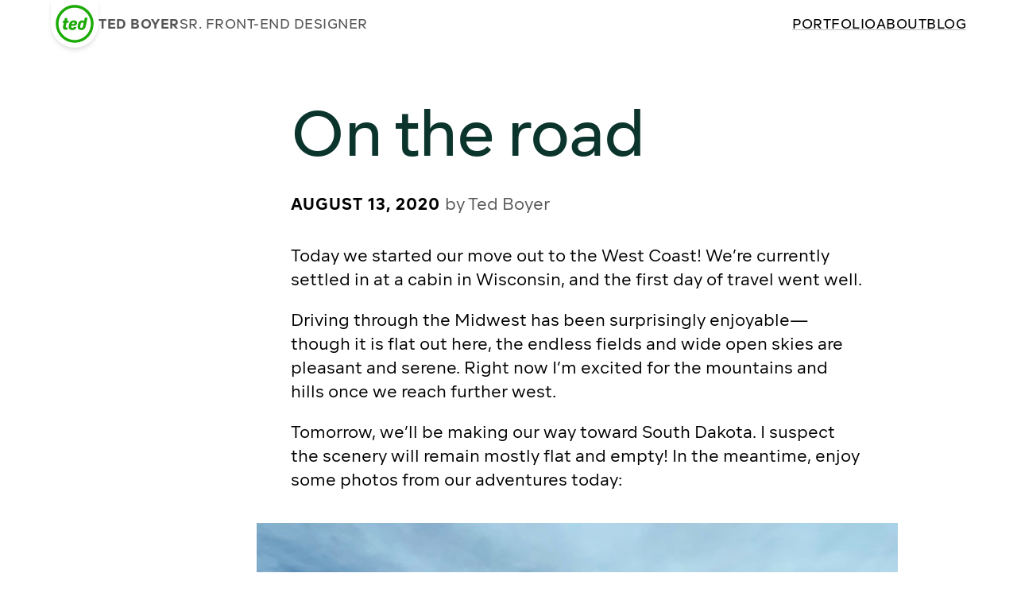

--- FILE ---
content_type: text/html; charset=UTF-8
request_url: https://ted-boyer.com/blog/on-the-road/
body_size: 12671
content:
<!doctype html><html data-current="post" lang="en"><head><meta charset="utf-8"><meta name="viewport" content="width=device-width,initial-scale=1"><title>On the road &bull; Ted Boyer</title><script async src="https://identity.netlify.com/v1/netlify-identity-widget.js"></script><script>window.netlifyIdentity&&window.netlifyIdentity.on("init",n=>{n||window.netlifyIdentity.on("login",()=>{document.location.href="/admin/"})});</script><script src="https://cdnjs.cloudflare.com/ajax/libs/lazysizes/5.3.2/lazysizes.min.js"></script><style>@font-face{font-family:Segma;src:url('/_includes/assets/fonts/eot/Segma Regular.eot');src:url('/_includes/assets/fonts/eot/Segma Regular.eot?#iefix') format('embedded-opentype'),url('/_includes/assets/fonts/woff2/Segma Regular.woff2') format('woff2'),url('/_includes/assets/fonts/woff/Segma Regular.woff') format('woff');font-weight:500;font-style:normal;font-display:swap}@font-face{font-family:Segma;src:url('/_includes/assets/fonts/eot/Segma Medium.eot');src:url('/_includes/assets/fonts/eot/Segma Medium.eot?#iefix') format('embedded-opentype'),url('/_includes/assets/fonts/woff2/Segma Medium.woff2') format('woff2'),url('/_includes/assets/fonts/woff/Segma Medium.woff') format('woff');font-weight:600;font-style:normal;font-display:swap}@font-face{font-family:Segma;src:url('/_includes/assets/fonts/eot/Segma Bold.eot');src:url('/_includes/assets/fonts/eot/Segma Bold.eot?#iefix') format('embedded-opentype'),url('/_includes/assets/fonts/woff2/Segma Bold.woff2') format('woff2'),url('/_includes/assets/fonts/woff/Segma Bold.woff') format('woff');font-weight:800;font-style:normal;font-display:swap}@font-face{font-family:Segma;src:url('/_includes/assets/fonts/eot/Segma Regular Italic.eot');src:url('/_includes/assets/fonts/eot/Segma Regular Italic.eot?#iefix') format('embedded-opentype'),url('/_includes/assets/fonts/woff2/Segma Regular Italic.woff2') format('woff2'),url('/_includes/assets/fonts/woff/Segma Regular Italic.woff') format('woff');font-weight:500;font-style:italic;font-display:swap}@font-face{font-family:Segma;src:url('/_includes/assets/fonts/eot/Segma Medium Italic.eot');src:url('/_includes/assets/fonts/eot/Segma Medium Italic.eot?#iefix') format('embedded-opentype'),url('/_includes/assets/fonts/woff2/Segma Medium Italic.woff2') format('woff2'),url('/_includes/assets/fonts/woff/Segma Medium Italic.woff') format('woff');font-weight:600;font-style:italic;font-display:swap}@font-face{font-family:Segma;src:url('/_includes/assets/fonts/eot/Segma Bold Italic.eot');src:url('/_includes/assets/fonts/eot/Segma Bold Italic.eot?#iefix') format('embedded-opentype'),url('/_includes/assets/fonts/woff2/Segma Bold Italic.woff2') format('woff2'),url('/_includes/assets/fonts/woff/Segma Bold Italic.woff') format('woff');font-weight:800;font-style:italic;font-display:swap}:root{--brand:#1caa07;--primary:#0c6c3d;--secondary:white;--green:#0b352c;--darkgreen:#07201a;--background:var(--secondary);--black:#000;--gray:#555;--lightgray:#bfbfbf;--lightgreen:#ECF7EA;--inkling-blue:#0080FF;--mechanics-blue:#002d72;--loop-teal:#3cbfae;--chemtron-green:#298946;--folk-red:#bf1e2e;--navigate-red:#d8011e;--rta-teal:#014a5d;--cayman-green:#80bc00;--pistn-orange:#ff4300;--wedding-brown:#b07c57;--uw-purple:#4b2e83;--uh-gray:#636466;--ted-green:#0c6c3d;--font-sans:Segma,sans-serif;--step--2:clamp(0.91rem, calc(0.89rem + 0.10vw), 0.96rem);--step--1:clamp(1.09rem, calc(1.05rem + 0.21vw), 1.20rem);--step-0:clamp(1.31rem, calc(1.24rem + 0.37vw), 1.50rem);--step-1:clamp(1.58rem, calc(1.46rem + 0.59vw), 1.88rem);--step-2:clamp(1.89rem, calc(1.71rem + 0.89vw), 2.34rem);--step-3:clamp(2.27rem, calc(2.01rem + 1.29vw), 2.93rem);--step-4:clamp(2.72rem, calc(2.36rem + 1.83vw), 3.66rem);--step-5:clamp(3.27rem, calc(2.75rem + 2.56vw), 4.58rem)}*,:after,:before{box-sizing:border-box}@media screen and (prefers-reduced-motion:no-preference){html{scroll-behavior:smooth}}body,html{padding:0;margin:0;font-family:var(--font-sans)}body{display:grid;height:100vh;grid-template-rows:auto 1fr auto;background-color:var(--background)}code,details,p,pre{font-size:var(--step--1);font-weight:500;line-height:1.45;margin-top:0;margin-bottom:var(--step--1)}code{background:#f5f3f1;color:var(--primary);font-size:smaller;padding:3px 6px;border-radius:4px}details{margin-bottom:var(--step-1)}details>ul{margin-bottom:0}dfn{position:relative;cursor:help;font-style:inherit;line-height:1.35;border-bottom:2px dotted}strong{font-weight:800}p.small{line-height:1.25}a[href],a[href]:visited{color:inherit;text-decoration:underline;text-decoration-color:var(--brand);text-underline-offset:0.12em;transition:all 140ms cubic-bezier(.33,0,.2,1)}a[href]:hover{color:var(--brand)}section.portfolio-info p:last-child,section.portfolio-info p:only-of-type{margin-bottom:3rem}section.blog a,section.portfolio-list a{color:var(--black)!important;text-decoration-color:var(--lightgray)!important}section.blog a:hover,section.portfolio-list a:hover{color:var(--lightgray)!important}section.portfolio-list a{text-decoration:none!important}section.blog>article:has(> a:hover)>.post-details>h2>a{color:var(--lightgray)!important}section.portfolio-list p{font-size:var(--step--2);margin-bottom:0}section.portfolio-list h3{margin-top:0;padding-top:.4rem;margin-bottom:.8rem;line-height:1.3}section.portfolio-list ul{list-style:none;display:flex;padding:0;column-gap:.6rem;row-gap:.3rem;flex-wrap:wrap;margin-top:0}section.portfolio-list ul li{font-size:medium;color:var(--gray);border-right:1px solid var(--lightgray);padding-right:.6rem}section.portfolio-list ul li:last-child{border-right-width:0;padding-right:0}img,picture{display:block;max-width:100%;height:auto}picture{margin-block-start:1rem;margin-block-end:1rem}.lazyload,.lazyloading{opacity:0}.lazyloaded{opacity:1;transition:opacity .3s}figure{margin:0}figcaption,figure>figcaption{color:var(--gray);margin-top:1rem;margin-bottom:var(--step-2);grid-column:3/6!important;line-height:1.35;font-weight:500}[data-current=post] main>article:has(aside.toc:empty) figcaption,[data-current=post] main>article:has(aside.toc:empty) figure>figcaption{grid-column:2/5!important}blockquote{border-left:4px solid var(--lightgray);margin:0 0 var(--step-1);padding-left:var(--step--1)}blockquote p{color:var(--gray)}blockquote p:last-of-type{margin-bottom:0}[data-current=home] h1{margin-top:0}[data-current=home] h1>span{background:conic-gradient(from 90deg at 50% 125%,#1f005c,#003298,#005ac6,#007fdc,#00a2d3,#00c4ae,#00e474,#0f0,#1f005c,#003298,#005ac6,#007fdc,#00a2d3,#00c4ae,#00e474,#0f0);-webkit-background-clip:text;-webkit-text-fill-color:transparent;font-weight:700}[data-current=home] p:first-child{text-transform:uppercase;letter-spacing:1px;gap:1ch;display:inline-flex;font-size:medium}[data-current=about] img,[data-current=home] img,[data-current=resume] img{border-radius:1rem}[data-current=resume] h2{margin-top:3rem}[data-current=resume] h1+h2{margin-top:0}[data-current=home] span.emoji{font-size:1.4rem;margin-right:.2rem}main>nav{font-size:var(--step-1);font-weight:600}main :first-child,main>article :first-child{margin-top:0}main>h1,main>h2,main>p{margin-top:0}main>article>h1:first-child,main>h1:first-child{margin-top:3rem}header,main{display:grid;grid-template-columns:1rem minmax(90%,1fr) 1rem;grid-template-rows:inherit}article>*,header>*,main>*{grid-column:2}pre{font-size:14px;direction:ltr;text-align:left;white-space:pre;word-spacing:normal;word-break:normal;-moz-tab-size:2;tab-size:2;-webkit-hyphens:none;-moz-hyphens:none;-ms-hyphens:none;hyphens:none;padding:1em;margin:.5em 0}.label{font-family:var(--font-sans);font-size:clamp(1rem,2.5vw,1.15rem);font-weight:800;font-style:normal;line-height:1.45;text-transform:uppercase;letter-spacing:1px}section.blog small.label{font-size:1rem}section.blog p{color:var(--gray)}section.blog time{color:var(--black)}a.previous-button{float:left}a.next-button{float:right}a.next-button,a.previous-button{border:var(--brand) 2px solid!important;border-radius:3rem!important;font-family:inherit;font-weight:800;text-transform:uppercase;letter-spacing:1px;text-decoration:none;padding:.5rem 1rem;font-size:var(--step--2);box-shadow:rgb(0 0 0 / 10%) 0 4px 6px -1px,rgb(0 0 0 / 6%) 0 2px 4px -1px}h1:not(.h2){letter-spacing:-1.8px}[data-current=portfolioitem] h1{margin-bottom:3rem}[data-current=portfolioitem] a>h1{margin-bottom:0}.h1,h1{font-size:var(--step-5);line-height:1;font-weight:600;margin-bottom:2rem;color:var(--green)}.h1,[data-current=post] h1{font-weight:600}.h2,h2{font-size:var(--step-2);line-height:1.25;font-weight:600;letter-spacing:-.4px}h1.h2{font-size:var(--step-3)}h2{margin-bottom:var(--step--1)}[data-current=about] h1+h2,[data-current=blog] h1+h2,[data-current=resume] h1+h2,[data-current=tag] h1+h2{color:var(--gray);margin-bottom:var(--step-3)}.h3,[data-current=home] h2:first-child,h3{font-size:var(--step-1);line-height:1.35;font-weight:500}.h2,.h3,h2,h3{font-family:var(--font-serif)}.h3,[data-current=post] h3{font-weight:600}.h4,h4{font-size:var(--step-0);line-height:1.2}.h4,[data-current=post] h4{margin-bottom:var(--step--1);font-weight:600}hr{border:1px solid var(--lightgray);width:100%;margin:0}[data-current=blog] main>hr,[data-current=home] main>hr,[data-current=tag] main>hr{margin-top:3rem}[data-current=about] main>hr,[data-current=resume] main>hr{margin-top:2rem}[data-current=home] p{color:var(--gray)}[data-current=resume] section.about{gap:3rem 0}[data-current=resume] h2.label{border-bottom:2px solid var(--primary);color:var(--primary);font-size:var(--step--1)}[data-current=resume] h3{margin-bottom:.5rem;font-weight:800}[data-current=resume] h4{margin-top:0;margin-bottom:1rem;font-weight:800;font-style:normal;line-height:1.45;text-transform:uppercase;letter-spacing:1px;font-size:inherit}[data-current=resume] .about-two p{font-size:var(--step--2)}[data-current=resume] p+h4,[data-current=resume] ul+h4{margin-top:2rem}[data-current=resume] h4 span{font-weight:500;color:var(--gray)}[data-current=resume] p{color:var(--gray);margin-bottom:.75rem}[data-current=resume] strong{color:var(--black)}[data-current=resume] .about-three ul{font-size:var(--step--2);color:var(--gray);padding-left:1ch;margin-top:0;margin-bottom:3rem}[data-current=resume] ul p{font-size:var(--step--2);margin-bottom:.25rem}header{width:100%}header>div{display:flex;gap:1rem;align-items:center;justify-content:space-between}header>div>a{font-size:0;display:flex;flex-direction:row;align-items:center;justify-content:space-between;gap:1rem;text-decoration:none!important}header>div>a>svg{width:50px}header>div>a>h1{display:none}main>section.hero{background:linear-gradient(0deg,rgba(255,250,250,0) 0,snow 100%);display:grid;grid-column:1/4;grid-template-columns:1rem minmax(90%,1fr) 1rem}main>section.hero>div{grid-column:2/3}[data-current=home] main>section.hero>div>h1{text-wrap:balance;font-size:var(--step-4);line-height:1.15}[data-current=about] main>section.hero>div>h1,[data-current=blog] main>section.hero>div>h1,[data-current=home] main>section.hero>div>h1:first-child,[data-current=resume] main>section.hero>div>h1,[data-current=tag] main>section.hero>div>h1{margin-top:3rem}[data-current=about] main>section.hero>div>h1+p,[data-current=blog] main>section.hero>div>h1+p,[data-current=home] main>section.hero>div>h1+p,[data-current=resume] main>section.hero>div>h1+p,[data-current=tag] main>section.hero>div>h1+p{font-size:var(--step--1);margin-bottom:0}[data-current=about] main>section.hero>div>p.cta-link,[data-current=blog] main>section.hero>div>p.cta-link,[data-current=home] main>section.hero>div>p.cta-link,[data-current=resume] main>section.hero>div>p.cta-link,[data-current=tag] main>section.hero>div>p.cta-link{margin-top:var(--step-3);margin-bottom:var(--step-3)}[data-current=about] main>section.hero>div>p.cta-link button:hover,[data-current=blog] main>section.hero>div>p.cta-link button:hover,[data-current=home] main>section.hero>div>p.cta-link button:hover,[data-current=resume] main>section.hero>div>p.cta-link button:hover,[data-current=tag] main>section.hero>div>p.cta-link button:hover{background-color:var(--secondary)!important;border:rgb(28 170 7 / 25%) 2px solid!important}header nav{height:100%;align-content:center}header nav ul{padding:0;list-style:none;display:flex;margin:0;line-height:unset;flex-direction:row;gap:1ch;row-gap:.5rem;justify-content:flex-end;flex-wrap:nowrap;text-transform:uppercase;letter-spacing:.5px;height:100%}header nav li{height:100%;align-self:center;display:flex}header nav li a{font-weight:600;font-size:var(--step--2);color:var(--black);align-content:center;border-top:4px solid transparent;padding-bottom:4px}header nav li a[href]:not(:hover){text-decoration-color:var(--lightgray);color:var(--black)}header nav li a[href]:hover{text-decoration-color:var(--lightgray);color:var(--lightgray)}[data-current=portfolioitem] header,[data-current=post] header{box-shadow:rgb(0 0 0 / 10%) 0 4px 6px -1px,rgb(0 0 0 / 6%) 0 2px 4px -1px!important;z-index:1;width:100%;background:#fff}[data-current=portfolioitem] header nav li a[href]:not(:hover),[data-current=post] header nav li a[href]:not(:hover){text-decoration-color:var(--lightgray);color:var(--black)}[data-current=portfolioitem] header nav li a[href]:hover,[data-current=post] header nav li a[href]:hover{text-decoration-color:var(--lightgray);color:var(--brand)}header nav li a[data-current="current item"]{color:var(--green)!important;text-decoration:none!important;font-weight:800;border-top-color:var(--brand)}footer{margin-top:4rem;margin-bottom:3rem;color:var(--gray);line-height:1.25;font-weight:600;display:flex;justify-content:space-between;flex-wrap:wrap;row-gap:1rem;padding-top:1.5rem;border-top:4px solid var(--primary);border-width:4px;border-style:solid;border-image-slice:1;border-image-source:conic-gradient(from 90deg at 50% 125%,#1f005c,#003298,#005ac6,#007fdc,#00a2d3,#00c4ae,#00e474,#0f0,#1f005c,#003298,#005ac6,#007fdc,#00a2d3,#00c4ae,#00e474,#0f0);border-left:0;border-right:0;border-bottom:0}footer p{display:flex;margin-bottom:0;align-self:flex-end;line-height:0;color:var(--black)!important;border-radius:1rem}footer a{padding:.5rem .75rem;transition:all 140ms cubic-bezier(.33,0,.2,1);color:var(--black)!important;border-bottom:2px solid transparent}footer a:hover{color:var(--brand)!important;border-bottom-color:var(--brand)}footer svg{height:1.5rem}section.portfolio{margin-top:4rem}article{margin-bottom:1em;padding-bottom:1em}main>section>article>*{margin-top:0;margin-bottom:1rem}section.blog-list>.blog-year{margin-bottom:3rem}section.blog-list>.blog-year>.blog-post-list>ul{padding:0;padding-left:1ch}section.blog-list>.blog-year>.blog-post-list>ul>li{padding-bottom:.25rem}section.blog-list>.blog-year>.blog-year-label{min-width:calc(30% + 2.5rem)}section.blog>article>a{flex:0.3;margin-right:2.5rem}section.blog>article>a>picture{position:relative}section.blog>article>a>picture>img{object-fit:cover;aspect-ratio:2560/2065;border-radius:1rem}section.blog>article>a>picture:after{content:'';position:absolute;width:4rem;height:3rem;display:block;background:var(--green);left:0;top:1rem;z-index:1;background-image:url(/static/img/icon-newspaper.svg);border-radius:0 3rem 3rem 0;background-repeat:no-repeat;background-size:1.3rem;background-position:center;border:2px solid var(--brand);border-left:0}section.blog>article.photoblog>a>picture:after{background-image:url(/static/img/icon-camera.svg)}section.blog>article.linkedblog>a>picture:after{background-image:url(/static/img/icon-link.svg)}section.blog>article.no-thumbnail>a>picture:after{content:unset}section.blog>.blog-tags-list,section.blog>article>.post-details{flex:0.7}a[rel=tag],a[rel=tag]:visited{background-color:#fff;color:var(--black);border:var(--lightgray) 2px solid!important;border-radius:3rem;transition:all 140ms cubic-bezier(.33,0,.2,1);font-family:inherit;font-size:70%;font-weight:800;line-height:1;text-decoration:none;display:inline-flex;align-items:center;margin-right:.25rem;margin-bottom:.75rem;width:auto;padding:.4rem .8rem}a[rel=tag]:hover{background-color:var(--lightgreen)!important;box-shadow:0 1.7px 1.6px rgb(61 175 44 / 7%),0 3.9px 3.6px rgb(61 175 44 / 5%),0 6.8px 6.3px rgb(61 175 44 / 5%),0 10.8px 10px rgb(61 175 44 / 4%),0 16.6px 15.5px rgb(61 175 44 / 4%),0 25.9px 24.1px rgb(61 175 44 / 3%),0 43px 40px rgb(61 175 44 / 2%),0 86px 80px rgb(61 175 44 / 2%);color:var(--primary)!important;border-color:transparent!important}section.blog a[rel=tag]:hover{color:var(--primary)!important}a[rel=tag]:last-child{margin-right:0}p.tags{margin-top:3rem}p.tags .label{display:block;font-size:smaller;margin-bottom:.75rem;color:var(--gray)}p.byline{text-align:center;color:var(--gray);margin-bottom:2rem}p.byline .label{color:var(--black)}[data-current=post] main>article>hr{margin:3rem 0 3rem 0}[data-current=post] main>article>figure,[data-current=post] main>article>picture+video{margin-top:1rem}[data-current=post] main>article>h1{text-align:center}[data-current=post] main>article>ul{margin-top:0;margin-bottom:0}[data-current=post] main>article ul li:not(:first-child){margin-top:var(--step--2)}[data-current=post] main>article ul li:last-child p:last-child{margin-bottom:0}[data-current=post] main>article details{background:#f5f3f1;padding:2rem;border-radius:1rem}[data-current=post] main>article details summary{cursor:pointer;user-select:none}form{display:grid;padding:2em 0}form label{display:none}button,input,textarea{width:100%;padding:1em;margin-bottom:1em;font-size:1rem;font-family:Avenir,"Avenir Next",sans-serif}input,textarea{border:1px solid #000}button{border:1px solid var(--primary);background-color:var(--primary);color:var(--secondary);cursor:pointer}ul{font-size:var(--step--1);font-weight:500;line-height:1.45}section.about,section.about-full,section.blog{margin-top:4rem}section.card svg{height:3rem;fill:var(--primary)}section.portfolio-item>.portfolio-item-details{color:var(--gray);margin-top:2rem}section.portfolio-item>.portfolio-item-details p:not(:last-child){color:var(--black);font-weight:800;margin-bottom:.5rem}section.portfolio-item>.portfolio-item-details ul{list-style:none;line-height:1.6;padding:0;margin-top:0;margin-bottom:var(--step-1)}section.portfolio-item>.portfolio-item-details hr{margin:var(--step--1) 0;margin-bottom:var(--step-1)}section.portfolio-item>.portfolio-item-details p:last-child{margin-bottom:0;font-size:unset}section.portfolio-images{margin-top:4rem}.split{display:flex;grid-column:span 2;gap:1rem;margin-top:1rem}.split>picture{margin:0}a.portfolio-hero,div.portfolio-hero{grid-column:1/4}a.portfolio-hero picture>img{object-fit:cover}a.portfolio-hero:not(.endhero) picture>img,div.portfolio-hero>video{--mask-head-size:calc(0.00 * 100cqw);--mask-foot-size:calc(0.09 * 100cqw);mask-image:url('data:image/svg+xml,<svg xmlns="http://www.w3.org/2000/svg" viewBox="0 0 1000 100" preserveAspectRatio="none" width="1000" height="70"><g transform="scale(-1,-1)" transform-origin="50%"><path d="M0 0v84l500 16 500-16V0H0z" opacity=".2"></path><path d="M0 0v64l500 36 500-36V0H0z" opacity=".4"></path><path d="M0 0v44l500 56 500-56V0H0z" opacity=".4"></path><path d="M0 0v24l500 76 500-76V0H0z" opacity=".5"></path><path d="M0 0v4l500 96 500-96V0H0z"></path></g></svg>'),linear-gradient(transparent calc(var(--mask-head-size) - 1px),black calc(var(--mask-head-size) - 1px),black calc(100% - var(--mask-foot-size) + 1px),transparent calc(100% - var(--mask-foot-size) + 1px)),url('data:image/svg+xml,<svg xmlns="http://www.w3.org/2000/svg" viewBox="0 0 1000 100" preserveAspectRatio="none" width="1000" height="90"><g transform="scale(1.5,1)" transform-origin="50%"><path d="M0 0v84l500 16 500-16V0H0z" opacity=".2"></path><path d="M0 0v64l500 36 500-36V0H0z" opacity=".4"></path><path d="M0 0v44l500 56 500-56V0H0z" opacity=".4"></path><path d="M0 0v24l500 76 500-76V0H0z" opacity=".5"></path><path d="M0 0v4l500 96 500-96V0H0z"></path></g></svg>');mask-repeat:no-repeat;mask-position:top,center,bottom;mask-size:100%}a.portfolio-hero.endhero{margin-bottom:4rem}div.portfolio-hero{display:flex;justify-content:center;align-items:center}div.portfolio-hero>video{object-fit:contain}section.portfolio-images a.gentle-border img{border:2px solid #f5f3f1;border-radius:1rem}section.portfolio-images>section.case-study{scroll-margin-top:5rem}section.portfolio-images>section.case-study a[data-fancybox]:has(figcaption){display:block;margin-bottom:2rem}section.portfolio-images>p,section.portfolio-images>section.case-study p{color:var(--gray);margin-bottom:3rem;margin-top:.5rem}section.portfolio-images>section.case-study>section.case-study-content>p:first-child,section.portfolio-images>section.case-study>section.case-study-title>h2{margin-top:0}section.portfolio-images>section.case-study>section.case-study-content>ol,section.portfolio-images>section.case-study>section.case-study-content>p,section.portfolio-images>section.case-study>section.case-study-content>ul{grid-column:span 2}section.portfolio-images>ol,section.portfolio-images>section.case-study .icon-grid,section.portfolio-images>section.case-study ol,section.portfolio-images>section.case-study ul{font-size:var(--step--1);font-weight:500;line-height:1.45;color:var(--gray);margin-bottom:3rem;margin-top:.5rem}section.portfolio-images>ol>li:not(:last-child),section.portfolio-images>section.case-study ol>li:not(:last-child),section.portfolio-images>section.case-study ul>li:not(:last-child),section.portfolio-images>ul>li:not(:last-child){padding-bottom:var(--step--1)}section.case-study-title .tag{margin-top:0!important;margin-bottom:1rem!important;font-size:smaller;letter-spacing:1px;text-transform:uppercase;padding:.4rem .8rem;background:var(--gray);display:inline-block;border-radius:1rem;color:#fff!important;font-weight:700}section.case-study-content .results-grid{grid-column:span 2;display:flex;gap:1rem;margin-bottom:2rem;flex-wrap:wrap;justify-content:space-between}section.case-study-content .results-grid .stat-wrapper{border:2px solid var(--lightgray);padding:1.5rem;border-radius:1rem;flex:1}section.case-study-content .results-grid .stat-wrapper dl{margin-bottom:0}section.case-study-content .results-grid .stat-wrapper dd{margin-left:0;font-size:var(--step-0);line-height:1.35;margin-bottom:.5rem}section.case-study-content .results-grid .stat-wrapper dt{font-size:smaller;line-height:1.45;color:var(--gray)}section.case-study-content .icon-grid{grid-column:span 2;display:grid;grid-template-columns:1fr 1fr 1fr 1fr;gap:1rem}section.case-study-content .icon-grid p:first-of-type{font-weight:700;margin-bottom:unset}section.case-study-content .icon-grid img{max-width:5rem;aspect-ratio:1/1}section.case-study-content .icon-grid ul{list-style-type:none;padding-left:0;font-size:smaller!important;margin-top:var(--step--2)!important;margin-bottom:0!important}section.case-study-content .icon-grid ul li:not(:last-child){padding-bottom:.25rem!important;margin-bottom:.25rem;border-bottom:2px dotted var(--lightgray)}#portfolio-title{color:var(--gray)}#portfolio-title strong.inkling-blue,section.portfolio-images.inkling-blue>p>strong,section.portfolio-images.inkling-blue>section.case-study p>strong{color:var(--inkling-blue)}#portfolio-title strong.mechanics-blue,section.portfolio-images.mechanics-blue>p>strong{color:var(--mechanics-blue)}#portfolio-title strong.loop-teal,section.portfolio-images.loop-teal>p>strong{color:var(--loop-teal)}#portfolio-title strong.chemtron-green,section.portfolio-images.chemtron-green>p>strong{color:var(--chemtron-green)}#portfolio-title strong.folk-red,section.portfolio-images.folk-red>p>strong{color:var(--folk-red)}#portfolio-title strong.navigate-red,section.portfolio-images.navigate-red>p>strong{color:var(--navigate-red)}#portfolio-title strong.rta-teal,section.portfolio-images.rta-teal>p>strong{color:var(--rta-teal)}#portfolio-title strong.cayman-green,section.portfolio-images.cayman-green>p>strong{color:var(--cayman-green)}#portfolio-title strong.pistn-orange,section.portfolio-images.pistn-orange>p>strong{color:var(--pistn-orange)}#portfolio-title strong.wedding-brown,section.portfolio-images.wedding-brown>p>strong{color:var(--wedding-brown)}#portfolio-title strong.uw-purple,section.portfolio-images.uw-purple>p>strong{color:var(--uw-purple)}#portfolio-title strong.uh-gray,section.portfolio-images.uh-gray>p>strong{color:var(--uh-gray)}#portfolio-title strong.ted-green,section.portfolio-images.ted-green>p>strong{color:var(--ted-green)}section.jump-links{text-align:center;z-index:3;margin-top:var(--step-1)}section.jump-links p{display:none}section.jump-links ul{list-style-type:none;margin-bottom:0;padding-left:0;display:flex;column-gap:.7rem;flex-direction:row;flex-wrap:wrap;text-align:left}section.jump-links ul li{display:inline-flex}section.jump-links ul::before{content:'Jump to:';font-weight:700}section.jump-links a{color:var(--black)!important;text-decoration-color:var(--lightgray)!important}section.jump-links a:hover{color:var(--lightgray)!important}[data-current=""] main>article>picture+h2,main>article>.split+h2{margin-top:3rem}[data-current=post] main>article>.embed-container+p,[data-current=post] main>article>.instagram-media+script+p,[data-current=post] main>article>.split+h2,[data-current=post] main>article>.split+p,[data-current=post] main>article>.twitter-tweet+script+p,[data-current=post] main>article>figure+h2,[data-current=post] main>article>picture+h2,[data-current=post] main>article>picture+p,[data-current=post] main>article>ul+figure,[data-current=post] main>article>ul+h2,[data-current=post] main>article>ul+h3,[data-current=post] main>article>ul+p,[data-current=post] main>article>video+h2,[data-current=post] main>article>video+p{margin-top:3rem}[data-current=post] main>article>figure+p{margin-top:var(--step-0)}.svg-inline--fa{display:var(--fa-display,inline-block);height:.8em;overflow:visible;vertical-align:-.125em}.svg-inline--fa.fa-sm{vertical-align:-.0714285705em}svg:not(:host).svg-inline--fa,svg:not(:root).svg-inline--fa{overflow:visible;box-sizing:content-box}#testimonials{--carousel-button-bg:var(--background);--carousel-button-svg-stroke-width:4;grid-column:1/13}#testimonials .carousel__slide{width:100%!important;padding:0!important}#testimonials .carousel__slide blockquote{border-left:unset;padding-left:unset;margin:1rem}#testimonials .carousel__nav{display:none}#testimonials .carousel__button{z-index:10;transition:all 140ms cubic-bezier(.33,0,.2,1)!important}#testimonials .carousel__button.is-prev{left:0!important}#testimonials .carousel__button.is-next{right:0!important}#testimonials blockquote h3{padding-top:5rem}#testimonials blockquote h3 cite{display:block;margin-top:2.5rem;color:var(--gray)}#testimonials blockquote h3::before{content:url(/static/img/icon-quote.svg);position:absolute;margin-top:-5rem;width:4.5rem}#testimonials button{color:var(--black);border:var(--lightgray) 2px solid!important;border-radius:3rem;transition:all 140ms cubic-bezier(.33,0,.2,1)}.social-links{grid-column:1/13}.cta-link{margin-top:1rem}.cta-link a.button,.social-links a.button{text-decoration:none}.cta-link button,.social-links button{background-color:#fff;color:var(--black);border:var(--lightgray) 2px solid!important;border-radius:3rem;transition:all 140ms cubic-bezier(.33,0,.2,1);font-family:inherit;font-weight:800;text-transform:uppercase;letter-spacing:1px;line-height:1;text-decoration:none;display:inline-flex;align-items:center;margin-right:.75rem;margin-bottom:1rem;width:auto;padding:.5rem 1rem}.cta-link button{background-color:var(--primary);color:var(--secondary);border:var(--primary) 2px solid!important;padding:.75rem 1.25rem;padding-top:.7rem;margin:0}.cta-link button svg,.social-links button svg{height:1.5em;margin-right:.75rem}#testimonials button:hover,.cta-link button:hover,.social-links button:hover{background-color:var(--lightgreen)!important;box-shadow:0 1.7px 1.6px rgb(61 175 44 / 7%),0 3.9px 3.6px rgb(61 175 44 / 5%),0 6.8px 6.3px rgb(61 175 44 / 5%),0 10.8px 10px rgb(61 175 44 / 4%),0 16.6px 15.5px rgb(61 175 44 / 4%),0 25.9px 24.1px rgb(61 175 44 / 3%),0 43px 40px rgb(61 175 44 / 2%),0 86px 80px rgb(61 175 44 / 2%);color:var(--primary)!important;border-color:transparent!important}section.about h2,section.about hr{grid-column:1/13}section.about hr{margin-top:3rem;grid-column:2/3}section.about{display:grid;grid-template-columns:1rem minmax(90%,1fr) 1rem}section.about.bleed{grid-column:span 12}section.about>.about-two{grid-column:span 12}section.about>.about-three{grid-column:span 12}section.about-full{display:grid;grid-template-columns:1rem minmax(90%,1fr) 1rem;gap:1rem 0;grid-column:span 12;background:#f5f3f1;padding:2rem 0}section.about-full>h2{grid-column:2/3;text-align:center}section.about-cards{grid-column:2;grid-template-columns:auto;display:grid;gap:2rem}section.about.center{text-align:center}@media screen and (max-width:425px){section.case-study-content .icon-grid{grid-template-columns:1fr 1fr}}@media screen and (max-width:576px){br.hide-mobile,span.hide-mobile{display:none!important}.split{flex-direction:column;gap:0}[data-current=post] .split{gap:1rem}aside.toc{display:none!important}[data-current=home] main>section.hero>div>h1,[data-current=post] h1,h1#portfolio-title{font-size:var(--step-2);letter-spacing:-.5px;line-height:1.25;margin-top:3rem}[data-current=post] h1{font-size:var(--step-3)}}@media screen and (max-width:767px){dfn::after{content:attr(data-title);padding:10px;background-color:var(--gray);color:#fff;border-radius:0;opacity:0;transition:opacity .3s ease-in-out,display .3s ease-in-out;font-size:small;transition-behavior:allow-discrete;display:none;margin:.5rem 0}dfn:hover::after{opacity:1;display:block}header{position:fixed;top:0;left:0;right:0;background-color:#fff;box-shadow:rgb(0 0 0 / 10%) 0 4px 6px -1px,rgb(0 0 0 / 6%) 0 2px 4px -1px;z-index:3;transition:140ms cubic-bezier(.33,0,.2,1)}header>div>a{padding:.5rem 0}header nav li a[href]:not(:hover){text-decoration-color:var(--lightgray);color:var(--black)}header nav li a[href]:hover{text-decoration-color:var(--lightgray);color:var(--primary)}main{margin-top:66px}aside.toc{display:none!important}}@media screen and (min-width:768px){:root{font-size:1.1rem}dfn::after{content:attr(data-title);position:absolute;bottom:100%;left:50%;transform:translateX(-50%);padding:10px;background-color:var(--gray);color:#fff;border-radius:0;opacity:0;transition:opacity .3s ease-in-out,display .3s ease-in-out,visibility .3s ease-in-out;font-size:small;width:12rem;visibility:hidden}dfn:hover::after{opacity:1;visibility:visible}header,main,section.about-full{grid-template-columns:minmax(1em,1fr) minmax(90%,1fr) minmax(1em,1fr)}header>div>a>svg{width:60px;top:0;position:relative;background:#fff;margin-top:0;padding-top:1rem;padding:.35rem;border-radius:0 0 50% 50%}header>div>a>h1{display:inline-flex;gap:1ch;text-transform:uppercase;letter-spacing:.5px!important;color:var(--gray);font-size:var(--step--2);line-height:1.3;margin:0}[data-current=about] header,[data-current=blog] header,[data-current=home] header,[data-current=resume] header,[data-current=tag] header{background:snow}[data-current=post] header{box-shadow:unset!important;background:0 0}header>div>a>svg{box-shadow:rgb(0 0 0 / 10%) 0 4px 6px -1px,rgb(0 0 0 / 6%) 0 2px 4px -1px}[data-current=portfolioitem] article,main>section.hero{display:grid;grid-template-columns:minmax(1em,1fr) minmax(90%,1fr) minmax(1em,1fr);grid-column:1/4}[data-current=portfolioitem] header>div>a>svg{box-shadow:unset!important}a.portfolio-hero:not(.endhero) picture>img,div.portfolio-hero>video{height:calc(70vh - 60px)}a.portfolio-hero.endhero picture>img{height:calc(100vh)}section.blog-list>.blog-year{display:flex}section.blog-list>.blog-year>.blog-post-list>ul{padding-left:0}section.card svg{height:4rem}#testimonials .carousel__slide{width:var(--carousel-slide-width,79%)!important}#testimonials .carousel__slide blockquote{margin:revert}#testimonials .carousel__nav{display:unset}#testimonials::after,#testimonials::before{content:"";position:absolute;top:0;bottom:0;width:9rem;z-index:1}#testimonials::before{left:0;background:linear-gradient(270deg,hsla(0,0%,100%,0) 0,var(--background) 50%,var(--background))}#testimonials::after{right:0;background:linear-gradient(90deg,hsla(0,0%,100%,0) 0,var(--background) 90%,var(--background))}section.about.bleed{grid-column:2}section.about hr{grid-column:1/13}a[data-fancybox]{cursor:pointer}aside.toc{display:none!important}section.case-study{scroll-margin-top:1rem!important}section.case-study-content .icon-grid{grid-template-columns:1fr 1fr 1fr 1fr}}@media screen and (max-width:992px){section.case-study-title{margin-bottom:3rem}}@media screen and (min-width:992px){[data-current=home] p{max-width:49rem}section.portfolio{display:flex;gap:2.5rem;align-items:start;margin-top:4rem}section.portfolio-info{position:sticky;top:4rem;min-width:30%;max-width:30%}section.portfolio-list{display:flex;flex-wrap:wrap;gap:1rem;max-width:none}section.portfolio-list>article{width:calc(50% - .5rem)}section.portfolio-list>article.inkling-blue{width:calc(100%)!important}section.portfolio-list>article.inkling-blue img{aspect-ratio:16/9!important;width:100%!important;height:auto!important;object-fit:cover}section.portfolio-list>article picture{margin-bottom:0;padding-bottom:1rem}section.portfolio-list>article img{transition:all 140ms cubic-bezier(.33,0,.2,1)}section.portfolio-list>article a:hover img{transform:translate(0,-5px);box-shadow:0 1.3px 1.7px -8px rgba(28,170,7,.028),0 3.2px 4px -8px rgba(28,170,7,.04),0 6px 7.5px -8px rgba(28,170,7,.05),0 10.7px 13.4px -8px rgba(28,170,7,.06),0 20.1px 25.1px -8px rgba(28,170,7,.072),0 48px 60px -8px rgba(28,170,7,.1)}section.portfolio-list>article.inkling-blue a:hover img{box-shadow:0 1.3px 1.7px -8px rgba(0,128,255,.028),0 3.2px 4px -8px rgba(0,128,255,.04),0 6px 7.5px -8px rgba(0,128,255,.05),0 10.7px 13.4px -8px rgba(0,128,255,.06),0 20.1px 25.1px -8px rgba(0,128,255,.072),0 48px 60px -8px rgba(0,128,255,.1)}section.portfolio-list>article.mechanics-blue a:hover img{box-shadow:0 1.3px 1.7px -8px rgba(0,45,114,.028),0 3.2px 4px -8px rgba(0,45,114,.04),0 6px 7.5px -8px rgba(0,45,114,.05),0 10.7px 13.4px -8px rgba(0,45,114,.06),0 20.1px 25.1px -8px rgba(0,45,114,.072),0 48px 60px -8px rgba(0,45,114,.1)}section.portfolio-list>article.pistn-orange a:hover img{box-shadow:0 1.3px 1.7px -8px rgba(255,67,0,.028),0 3.2px 4px -8px rgba(255,67,0,.04),0 6px 7.5px -8px rgba(255,67,0,.05),0 10.7px 13.4px -8px rgba(255,67,0,.06),0 20.1px 25.1px -8px rgba(255,67,0,.072),0 48px 60px -8px rgba(255,67,0,.1)}section.portfolio-list>article.chemtron-green a:hover img{box-shadow:0 1.3px 1.7px -8px rgba(41,137,70,.028),0 3.2px 4px -8px rgba(41,137,70,.04),0 6px 7.5px -8px rgba(41,137,70,.05),0 10.7px 13.4px -8px rgba(41,137,70,.06),0 20.1px 25.1px -8px rgba(41,137,70,.072),0 48px 60px -8px rgba(41,137,70,.1)}section.portfolio-list>article.rta-teal a:hover img{box-shadow:0 1.3px 1.7px -8px rgba(1,74,93,.028),0 3.2px 4px -8px rgba(1,74,93,.04),0 6px 7.5px -8px rgba(1,74,93,.05),0 10.7px 13.4px -8px rgba(1,74,93,.06),0 20.1px 25.1px -8px rgba(1,74,93,.072),0 48px 60px -8px rgba(1,74,93,.1)}section.portfolio-list>article.cayman-green a:hover img{box-shadow:0 1.3px 1.7px -8px rgba(128,188,0,.028),0 3.2px 4px -8px rgba(128,188,0,.04),0 6px 7.5px -8px rgba(128,188,0,.05),0 10.7px 13.4px -8px rgba(128,188,0,.06),0 20.1px 25.1px -8px rgba(128,188,0,.072),0 48px 60px -8px rgba(128,188,0,.1)}section.portfolio-list>article.navigate-red a:hover img{box-shadow:0 1.3px 1.7px -8px rgba(216,1,30,.028),0 3.2px 4px -8px rgba(216,1,30,.04),0 6px 7.5px -8px rgba(216,1,30,.05),0 10.7px 13.4px -8px rgba(216,1,30,.06),0 20.1px 25.1px -8px rgba(216,1,30,.072),0 48px 60px -8px rgba(216,1,30,.1)}section.portfolio-list>article.uh-gray a:hover img{box-shadow:0 1.3px 1.7px -8px rgba(99,100,102,.028),0 3.2px 4px -8px rgba(99,100,102,.04),0 6px 7.5px -8px rgba(99,100,102,.05),0 10.7px 13.4px -8px rgba(99,100,102,.06),0 20.1px 25.1px -8px rgba(99,100,102,.072),0 48px 60px -8px rgba(99,100,102,.1)}section.portfolio-list>article.loop-teal a:hover img{box-shadow:0 1.3px 1.7px -8px rgba(60,191,174,.028),0 3.2px 4px -8px rgba(60,191,174,.04),0 6px 7.5px -8px rgba(60,191,174,.05),0 10.7px 13.4px -8px rgba(60,191,174,.06),0 20.1px 25.1px -8px rgba(60,191,174,.072),0 48px 60px -8px rgba(60,191,174,.1)}section.portfolio-list>article.folk-red a:hover img{box-shadow:0 1.3px 1.7px -8px rgba(191,30,46,.028),0 3.2px 4px -8px rgba(191,30,46,.04),0 6px 7.5px -8px rgba(191,30,46,.05),0 10.7px 13.4px -8px rgba(191,30,46,.06),0 20.1px 25.1px -8px rgba(191,30,46,.072),0 48px 60px -8px rgba(191,30,46,.1)}section.portfolio-list>article.folk-red a:hover img{box-shadow:0 1.3px 1.7px -8px rgba(191,30,46,.028),0 3.2px 4px -8px rgba(191,30,46,.04),0 6px 7.5px -8px rgba(191,30,46,.05),0 10.7px 13.4px -8px rgba(191,30,46,.06),0 20.1px 25.1px -8px rgba(191,30,46,.072),0 48px 60px -8px rgba(191,30,46,.1)}section.portfolio-list>article.uw-purple a:hover img{box-shadow:0 1.3px 1.7px -8px rgba(75,46,131,.028),0 3.2px 4px -8px rgba(75,46,131,.04),0 6px 7.5px -8px rgba(75,46,131,.05),0 10.7px 13.4px -8px rgba(75,46,131,.06),0 20.1px 25.1px -8px rgba(75,46,131,.072),0 48px 60px -8px rgba(75,46,131,.1)}section.portfolio-list>article.wedding-brown a:hover img{box-shadow:0 1.3px 1.7px -8px rgba(176,124,87,.028),0 3.2px 4px -8px rgba(176,124,87,.04),0 6px 7.5px -8px rgba(176,124,87,.05),0 10.7px 13.4px -8px rgba(176,124,87,.06),0 20.1px 25.1px -8px rgba(176,124,87,.072),0 48px 60px -8px rgba(176,124,87,.1)}section.portfolio-list>article .h3{padding-top:1rem}section.portfolio-item{display:grid;grid-template-columns:1fr minmax(100px,40%);gap:2.5rem}section.portfolio-item>.portfolio-item-intro{grid-column:1}section.portfolio-item>.portfolio-item-details{grid-column:2;margin-top:0}section.portfolio-item>.portfolio-item-details>div{background:#f5f3f1;padding:2rem;border-radius:1rem}section.portfolio-item>.portfolio-item-details ul{font-size:unset}section.case-study{display:flex;gap:2.5rem;align-items:start;margin-top:4rem;grid-column:span 2;scroll-margin-top:5rem!important}section.case-study-title{position:sticky;top:5rem;min-width:30%}section.case-study-content{display:grid}section.jump-links{position:sticky;top:0;background:#fff;padding:.5rem 0;display:grid;grid-template-columns:minmax(1em,1fr) minmax(90%,1fr) minmax(1em,1fr);grid-column:1/4}section.jump-links::after{content:"";position:absolute;z-index:-1;top:0;left:0;width:100%;height:100%;box-shadow:rgb(0 0 0 / 10%) 0 4px 6px -1px,rgb(0 0 0 / 6%) 0 2px 4px -1px;opacity:0;transition:opacity 70ms cubic-bezier(.165, .84, .44, 1)}section.jump-links.is-sticky::after{opacity:1}section.jump-links div{grid-column:2;justify-content:space-between;display:flex}section.jump-links p{display:block;font-size:smaller;font-weight:700;color:var(--gray);margin-bottom:0;text-align:left;user-select:none}section.jump-links ul{font-size:smaller}section.jump-links ul::before{font-weight:700}section.jump-links a.is-active{color:var(--inkling-blue)!important;text-decoration-color:white!important;font-weight:700}section.portfolio-images{display:grid;grid-template-columns:1fr minmax(100px,40%)}section.portfolio-images>.split,section.portfolio-images>a[data-fancybox],section.portfolio-images>h2,section.portfolio-images>picture,section.portfolio-images>section.case-study .split,section.portfolio-images>section.case-study a[data-fancybox],section.portfolio-images>section.case-study h2,section.portfolio-images>section.case-study picture{grid-column:span 2;margin-top:0}section.portfolio-images>a[data-fancybox],section.portfolio-images>section.case-study a[data-fancybox]{margin-bottom:1rem}section.portfolio-images>a[data-fancybox]>picture,section.portfolio-images>section.case-study a[data-fancybox]>picture{margin-bottom:0}section.blog>article{display:flex}[data-current=post] main>article{display:grid;grid-template-columns:2fr 1fr .5fr min(60ch,100%) .5fr 1fr}[data-current=post] main>article:has(aside.toc:empty){grid-template-columns:1fr .5fr min(65ch,100%) .5fr 1fr}[data-current=post] main>article>*{grid-column:4}[data-current=post] main>article:has(aside.toc:empty)>*{grid-column:3}[data-current=post] main>article>h1{grid-column:4/5;text-align:left}[data-current=post] main>article:has(aside.toc:empty)>h1{grid-column:3/4;text-align:center}[data-current=post] main>article>p.byline{grid-column:4/5;text-align:left}[data-current=post] main>article:has(aside.toc:empty)>p.byline{grid-column:3/4;text-align:center}[data-current=post] main>article>.split,[data-current=post] main>article>figure,[data-current=post] main>article>picture{grid-column:3/6;margin-bottom:0}[data-current=post] main>article:has(aside.toc:empty)>.split,[data-current=post] main>article:has(aside.toc:empty)>figure,[data-current=post] main>article:has(aside.toc:empty)>picture{grid-column:2/5}[data-current=post] main>article>aside.toc{display:block!important;grid-column:1!important;grid-row:3/8;position:sticky;top:4rem}[data-current=post] main>article>aside.toc>nav{border-left:3px solid var(--lightgray);padding:0 1rem;padding-right:2rem}[data-current=post] main>article>aside.toc ol{list-style:none;padding-left:0;display:flex;flex-direction:column;flex-wrap:wrap;gap:1rem}[data-current=post] main>article>aside.toc a{color:var(--black)!important;text-decoration-color:var(--lightgray)!important;font-weight:700}[data-current=post] main>article>aside.toc a:hover{color:var(--lightgray)!important}[data-current=post] main>article>aside.toc a.is-active{color:var(--brand)!important;text-decoration-color:white!important}[data-current=post] main>article:has(aside.toc:empty)>aside.toc{display:none}section.about{grid-template-columns:repeat(12,minmax(0,1fr));gap:2.5rem}section.about>.about-two{grid-column:span 5}section.about>.about-three{grid-column:span 7}section.about-full{display:grid;grid-template-columns:minmax(0,1fr) minmax(90%,1fr) minmax(0,1fr);gap:2.5rem;grid-column:1/4;padding:4rem 0}section.about-full>h2{grid-column:1/4;text-align:center}section.about-cards{grid-column:2;grid-template-columns:repeat(3,minmax(0,1fr));display:grid;gap:2.5rem}section.about hr{margin-top:unset}section.about.center{gap:1rem}section.about-photos{gap:1rem}section.about-photos figcaption{margin-right:.5rem}section.about-photos .about-two{grid-column:span 3}section.about-photos .about-two:last-child{grid-column:span 6}section.about-photos .about-two:last-child figcaption{width:50%}section.about-photos .about-two:first-child img{height:215.71px;object-fit:cover;object-position:left bottom}section.about-photos .about-two:nth-child(2) img,section.about-photos .about-two:nth-child(3) img{height:447.42px;object-fit:cover}[data-current=resume] section.about{gap:3rem!important}section.blog>article>a>picture{transition:all 140ms cubic-bezier(.33,0,.2,1);border-radius:1rem}section.blog>article:has(> .post-details > h2 > a:hover) a>picture,section.blog>article>a:hover>picture{transform:translate(0,-5px);box-shadow:0 1.3px 1.7px -8px rgba(28,170,7,.028),0 3.2px 4px -8px rgba(28,170,7,.04),0 6px 7.5px -8px rgba(28,170,7,.05),0 10.7px 13.4px -8px rgba(28,170,7,.06),0 20.1px 25.1px -8px rgba(28,170,7,.072),0 48px 60px -8px rgba(28,170,7,.1)}}</style><link rel="preload" href="/_includes/assets/fonts/woff2/Segma Bold.woff2" as="font" type="font/woff2" crossorigin><link rel="preload" href="/_includes/assets/fonts/woff2/Segma Medium.woff2" as="font" type="font/woff2" crossorigin><link rel="preload" href="/_includes/assets/fonts/woff2/Segma Regular.woff2" as="font" type="font/woff2" crossorigin><link rel="dns-prefetch" href="https://identity.netlify.com"><meta name="description" content="Today we started our move out to the West Coast! We’re currently settled in at a cabin in Wisconsin, and the first day of travel went well."><meta name="robots" content="index, follow"><link rel="icon" href="/favicon.ico"><link rel="icon" type="image/svg+xml" href="/favicon.svg"><link rel="apple-touch-icon" href="/apple-touch-icon.png"><meta name="twitter:title" content="On the road &bull; Ted Boyer"><meta name="twitter:description" content="Today we started our move out to the West Coast! We’re currently settled in at a cabin in Wisconsin, and the first day of travel went well."><meta name="og:title" content="On the road &bull; Ted Boyer"><meta name="og:description" content="Today we started our move out to the West Coast! We’re currently settled in at a cabin in Wisconsin, and the first day of travel went well."><meta property="og:image" content="https://ted-boyer.com/static/img/social-image.jpg"><meta name="twitter:image" content="https://ted-boyer.com/static/img/social-image.jpg"><meta name="theme-color" content="#fffafa"><link rel="me" href="https://mastodon.social/@tedboyer"></head><body><header><div><a href="/" aria-label="Ted Boyer logo"><svg version="1.1" xmlns="http://www.w3.org/2000/svg" xmlns:xlink="http://www.w3.org/1999/xlink" x="0px" y="0px" viewBox="0 0 170.6 170.6" style="enable-background:new 0 0 170.6 170.6;" xml:space="preserve"><style type="text/css">.st0{fill:#1caa07;}</style><path class="st0" d="M85.3,170.6c-47,0-85.3-38.3-85.3-85.3S38.3,0,85.3,0s85.3,38.3,85.3,85.3S132.3,170.6,85.3,170.6z M85.3,12.6
	c-40.1,0-72.7,32.6-72.7,72.7S45.2,158,85.3,158S158,125.4,158,85.3S125.4,12.6,85.3,12.6z"/><g><path class="st0" d="M50.7,70.8h5.7c1.5,0,2.2,0.6,2.2,1.9c0,0.2,0,0.4,0,0.6c0,0.2-0.1,0.4-0.1,0.7l-0.8,3.5
		c-0.3,1.2-0.6,2-1.1,2.3c-0.5,0.4-1.4,0.6-2.8,0.6h-5l-3.4,16.2c-0.1,0.6-0.2,1.1-0.2,1.4C45,98.3,45,98.6,45,98.8
		c0,1.1,0.3,1.8,0.9,2.2c0.6,0.4,1.6,0.6,3,0.6h2.4c1.5,0,2.2,0.7,2.2,2c0,0.2,0,0.3,0,0.5c0,0.2-0.1,0.4-0.1,0.7l-1,4.4
		c-0.3,1.2-0.6,2-1.1,2.3c-0.5,0.4-1.4,0.6-2.8,0.6h-4.4c-4,0-6.9-0.9-8.8-2.8c-1.9-1.9-2.8-4.4-2.8-7.6c0-0.7,0-1.5,0.1-2.2
		c0.1-0.8,0.2-1.6,0.4-2.4l3.5-16.7h-2.8c-1.4,0-2.1-0.7-2.1-2c0-0.2,0-0.4,0-0.6c0-0.2,0.1-0.4,0.1-0.7l0.7-3.4
		c0.3-1.2,0.6-2,1.1-2.3c0.5-0.4,1.4-0.6,2.8-0.6h2.2l1.8-8.3c0.3-1.2,0.6-2,1.1-2.3c0.5-0.4,1.4-0.6,2.8-0.6h6.1
		c1.5,0,2.2,0.7,2.2,2c0,0.2,0,0.3,0,0.5c0,0.2-0.1,0.4-0.1,0.7L50.7,70.8z"/><path class="st0" d="M75.2,103.4c1.2,0,2.2-0.2,3.1-0.5c0.9-0.3,1.6-1,2.3-2c0.4-0.7,0.8-1.1,1.3-1.3c0.5-0.2,1.1-0.3,2-0.3H90
		c1.6,0,2.4,0.6,2.4,1.9c0,0.9-0.3,2-0.9,3.5c-0.6,1.5-1.7,2.8-3.1,4c-1.6,1.3-3.6,2.4-5.9,3.2c-2.3,0.8-4.8,1.2-7.7,1.2
		c-3,0-5.5-0.3-7.6-1c-2.1-0.7-3.7-1.7-5-2.9c-1.3-1.2-2.2-2.8-2.8-4.5c-0.6-1.8-0.9-3.7-0.9-5.9s0.3-4.5,0.8-7.2l0.7-3.3
		c1.4-6.5,3.9-11.3,7.5-14.2c3.6-2.9,8.2-4.4,13.7-4.4c4.9,0,8.7,1,11.2,3.1c2.5,2,3.8,4.8,3.8,8.3c0,4.2-1.5,7.5-4.6,9.9
		c-3.1,2.4-7.4,3.6-13,3.6h-8.3l-0.1,0.5C70.1,95.8,70,96.5,70,97c-0.1,0.6-0.1,1.2-0.1,1.7c0,1.5,0.5,2.7,1.5,3.5
		C72.4,103,73.7,103.4,75.2,103.4z M79.9,79c-2.1,0-3.8,0.6-5,1.8c-1.2,1.2-2.2,3.1-2.8,5.7h6.3c2,0,3.4-0.4,4.4-1.1
		c0.9-0.7,1.4-1.7,1.4-3c0-1-0.3-1.8-1-2.4C82.5,79.3,81.4,79,79.9,79z"/><path class="st0" d="M135.3,95c-1.2,5.9-3.6,10.3-7,13.4c-3.4,3.1-7.9,4.6-13.5,4.6c-5.4,0-9.4-1.3-12.2-3.8
		c-2.8-2.5-4.2-6.2-4.2-11.1c0-2.2,0.2-4.3,0.7-6.4l1.1-5c1.3-5.5,3.6-9.6,6.9-12.6c3.3-2.9,7.5-4.4,12.4-4.4c2,0,3.7,0.3,5,0.8
		c1.3,0.6,2.5,1.4,3.3,2.4l2.7-12.5c0.3-1.2,0.6-2,1.1-2.3c0.5-0.4,1.4-0.6,2.8-0.6h5.9c1.7,0,2.5,0.6,2.5,1.9c0,0.2,0,0.4,0,0.6
		c0,0.2-0.1,0.4-0.1,0.7L135.3,95z M124.5,88.5c0.3-1.5,0.5-2.7,0.5-3.6c0-3.8-1.7-5.7-5.1-5.7c-1.9,0-3.6,0.7-4.9,2.1
		c-1.3,1.4-2.3,3.4-2.8,6.2l-1.5,6.7c-0.3,1.5-0.5,2.7-0.5,3.6c0,3.8,1.7,5.7,5.1,5.7c4,0,6.6-2.8,7.7-8.3L124.5,88.5z"/></g></svg><h1><strong>Ted Boyer</strong>Sr. Front-End Designer</h1></a><nav><ul><li><a href="/">Portfolio</a></li><li><a href="/about/">About</a></li><li><a href="/blog/">Blog</a></li></ul></nav></div></header><main><article><aside class="toc"></aside><h1>On the road</h1><p class="byline"><small class="label"><time datetime="2020-08-13">August 13, 2020</time> </small>by Ted Boyer</p><p>Today we started our move out to the West Coast! We’re currently settled in at a cabin in Wisconsin, and the first day of travel went well.</p><p>Driving through the Midwest has been surprisingly enjoyable—though it is flat out here, the endless fields and wide open skies are pleasant and serene. Right now I’m excited for the mountains and hills once we reach further west.</p><p>Tomorrow, we’ll be making our way toward South Dakota. I suspect the scenery will remain mostly flat and empty! In the meantime, enjoy some photos from our adventures today:</p><figure><picture><source type="image/jpeg" srcset="/blog/on-the-road/JpSHlKg2u--2560.jpeg 2560w" sizes="100vw"><img data-src="/blog/on-the-road/JpSHlKg2u--2560.jpeg" width="2560" height="1920" alt="" class="lazyload"></picture><figcaption>I couldn’t capture them all, but we passed a bunch of wind turbines near the Ohio/Indiana state line. Probably a hundred or so, spread out in many directions!</figcaption></figure><figure><picture><source type="image/jpeg" srcset="/blog/on-the-road/sTbSNxQb6u-2560.jpeg 2560w" sizes="100vw"><img data-src="/blog/on-the-road/sTbSNxQb6u-2560.jpeg" width="2560" height="3413" alt="" class="lazyload"></picture><figcaption>Filling up the tank (with hand sanitizer afterward)</figcaption></figure><figure><picture><source type="image/jpeg" srcset="/blog/on-the-road/VE9gkP6FvS-2560.jpeg 2560w" sizes="100vw"><img data-src="/blog/on-the-road/VE9gkP6FvS-2560.jpeg" width="2560" height="2560" alt="" class="lazyload"></picture><figcaption>Wisconsin welcomes us! We were happy to be almost at our first night stop.</figcaption></figure><div class="split"><picture><source type="image/jpeg" srcset="/blog/on-the-road/I1-1QdvW9b-2560.jpeg 2560w" sizes="100vw"><img data-src="/blog/on-the-road/I1-1QdvW9b-2560.jpeg" width="2560" height="3413" alt="" class="lazyload"></picture><picture><source type="image/jpeg" srcset="/blog/on-the-road/ulGNPjTzA1-2560.jpeg 2560w" sizes="100vw"><img data-src="/blog/on-the-road/ulGNPjTzA1-2560.jpeg" width="2560" height="3413" alt="" class="lazyload"></picture></div><figcaption>1,948 miles to Seattle!</figcaption><picture><source type="image/jpeg" srcset="/blog/on-the-road/z3Iao5mM5_-2560.jpeg 2560w" sizes="100vw"><img data-src="/blog/on-the-road/z3Iao5mM5_-2560.jpeg" width="2560" height="1920" alt="" class="lazyload"></picture><div class="split"><picture><source type="image/jpeg" srcset="/blog/on-the-road/Ta51BdrC1S-2316.jpeg 2316w" sizes="100vw"><img data-src="/blog/on-the-road/Ta51BdrC1S-2316.jpeg" width="2316" height="3088" alt="" class="lazyload"></picture><picture><source type="image/jpeg" srcset="/blog/on-the-road/EcJcoWun6o-2316.jpeg 2316w" sizes="100vw"><img data-src="/blog/on-the-road/EcJcoWun6o-2316.jpeg" width="2316" height="3088" alt="" class="lazyload"></picture></div><figcaption>Ehlenbach’s Cheese Chalet</figcaption><figure><picture><source type="image/jpeg" srcset="/blog/on-the-road/zWrbatwCna-2560.jpeg 2560w" sizes="100vw"><img data-src="/blog/on-the-road/zWrbatwCna-2560.jpeg" width="2560" height="1920" alt="" class="lazyload"></picture><figcaption>Our lovely KOA deluxe cabin!</figcaption></figure><p class="tags"><span class="label">More about...</span> <a href="/tags/PNW/" rel="tag">PNW</a> <a href="/tags/The Big Move/" rel="tag">The Big Move</a> <a href="/tags/Travel/" rel="tag">Travel</a></p></article><nav><a class="previous-button" href="/blog/its-really-happening/">← Previous<span class="hide-mobile"> post</span></a> <a class="next-button" href="/blog/across-the-great-plains/">Next<span class="hide-mobile"> post</span> →</a></nav><footer><div><small>Design and code © 2026 Ted Boyer<br>Built with HTML & CSS, powered by 11ty and Netlify</small></div><p><a href="mailto:ted@ted-boyer.com" target="_blank" aria-label="Email Ted Boyer"><svg xmlns="http://www.w3.org/2000/svg" viewBox="0 0 512 512"><!--! Font Awesome Pro 6.3.0 by @fontawesome - https://fontawesome.com License - https://fontawesome.com/license (Commercial License) Copyright 2023 Fonticons, Inc. --><path fill="currentColor" d="M48 64C21.5 64 0 85.5 0 112c0 15.1 7.1 29.3 19.2 38.4L236.8 313.6c11.4 8.5 27 8.5 38.4 0L492.8 150.4c12.1-9.1 19.2-23.3 19.2-38.4c0-26.5-21.5-48-48-48H48zM0 176V384c0 35.3 28.7 64 64 64H448c35.3 0 64-28.7 64-64V176L294.4 339.2c-22.8 17.1-54 17.1-76.8 0L0 176z"/></svg> </a><a href="https://www.linkedin.com/in/ted-boyer/" target="_blank" aria-label="View Ted Boyer's profile on LinkedIn"><svg xmlns="http://www.w3.org/2000/svg" viewBox="0 0 448 512"><!--! Font Awesome Pro 6.1.2 by @fontawesome - https://fontawesome.com License - https://fontawesome.com/license (Commercial License) Copyright 2022 Fonticons, Inc. --><path fill="currentColor" d="M100.28 448H7.4V148.9h92.88zM53.79 108.1C24.09 108.1 0 83.5 0 53.8a53.79 53.79 0 0 1 107.58 0c0 29.7-24.1 54.3-53.79 54.3zM447.9 448h-92.68V302.4c0-34.7-.7-79.2-48.29-79.2-48.29 0-55.69 37.7-55.69 76.7V448h-92.78V148.9h89.08v40.8h1.3c12.4-23.5 42.69-48.3 87.88-48.3 94 0 111.28 61.9 111.28 142.3V448z"/></svg> </a><a href="https://ted-boyer.com/resume" target="_blank" aria-label="View Ted Boyer's web resume"><svg xmlns="http://www.w3.org/2000/svg" viewBox="0 0 384 512"><!--!Font Awesome Free 6.5.1 by @fontawesome - https://fontawesome.com License - https://fontawesome.com/license/free Copyright 2024 Fonticons, Inc.--><path fill="currentColor" d="M64 464c-8.8 0-16-7.2-16-16V64c0-8.8 7.2-16 16-16H224v80c0 17.7 14.3 32 32 32h80V448c0 8.8-7.2 16-16 16H64zM64 0C28.7 0 0 28.7 0 64V448c0 35.3 28.7 64 64 64H320c35.3 0 64-28.7 64-64V154.5c0-17-6.7-33.3-18.7-45.3L274.7 18.7C262.7 6.7 246.5 0 229.5 0H64zm56 256c-13.3 0-24 10.7-24 24s10.7 24 24 24H264c13.3 0 24-10.7 24-24s-10.7-24-24-24H120zm0 96c-13.3 0-24 10.7-24 24s10.7 24 24 24H264c13.3 0 24-10.7 24-24s-10.7-24-24-24H120z"/></svg> </a><a href="#top" title="Back to top"><svg xmlns="http://www.w3.org/2000/svg" viewBox="0 0 384 512"><!--! Font Awesome Pro 6.3.0 by @fontawesome - https://fontawesome.com License - https://fontawesome.com/license (Commercial License) Copyright 2023 Fonticons, Inc. --><defs><style>.fa-secondary{opacity:.4}</style></defs><path fill="currentColor" class="fa-primary" d="M41.38 342.6c-12.5-12.5-12.5-32.75 0-45.25l128-128c12.5-12.5 32.75-12.5 45.25 0l128 128c12.5 12.5 12.5 32.75 0 45.25C336.4 348.9 328.2 352 320 352s-16.38-3.125-22.62-9.375L224 269.3V448c0 17.69-14.31 32-32 32s-32-14.31-32-32V269.3l-73.38 73.38C74.13 355.1 53.88 355.1 41.38 342.6z"/><path class="fa-secondary" d="M32 96h320c17.69 0 32-14.31 32-32s-14.31-32-32-32H32C14.31 32 0 46.31 0 64S14.31 96 32 96z"/></svg></a></p></footer></main><script>function ready(fn) {
			  document.addEventListener('DOMContentLoaded', fn, false)
			}
			
			ready(() => {
			  const motionQuery = window.matchMedia('(prefers-reduced-motion)')
			
			  const TableOfContents = {
				container: document.querySelector('.toc'),
				links: null,
				headings: null,
				intersectionOptions: {
				  rootMargin: '0px',
				  threshold: 1
				},
				previousSection: null,
				observer: null,
			
				init() {
				  this.handleObserver = this.handleObserver.bind(this)
			
				  this.setUpObserver()
				  this.findLinksAndHeadings()
				  this.observeSections()
			
			
				  this.links.forEach(link => {
					link.addEventListener('click', this.handleLinkClick.bind(this))
				  })
				},
				
			
				handleLinkClick(evt) {
				  evt.preventDefault()
				  let id = evt.target.getAttribute('href').replace('#', '')
			
				  let section = this.headings.find(heading => {
					return heading.getAttribute('id') === id
				  })
			
				  section.setAttribute('tabindex', -1)
				  section.focus()
			
				  window.scroll({
					behavior: motionQuery.matches ? 'instant' : 'smooth',
					top: section.offsetTop - 15,
					block: 'start'
				  })
			
				  if (this.container.classList.contains('is-active')) {
					this.container.classList.remove('is-active')
				  }
				},
			
				handleObserver(entries, observer) {
				  entries.forEach(entry => {
					let href = `#${entry.target.getAttribute('id')}`,
					  link = this.links.find(l => l.getAttribute('href') === href)
					
			
					if (entry.isIntersecting && entry.intersectionRatio >= 1) {
					  link.classList.add('is-visible')
					  this.previousSection = entry.target.getAttribute('id')
					} else {
					  link.classList.remove('is-visible')
					}
			
					this.highlightFirstActive()
				  })
				},
			
				highlightFirstActive() {
				  let firstVisibleLink = this.container.querySelector('.is-visible')
			
				  this.links.forEach(link => {
					link.classList.remove('is-active')
				  })
			
				  if (firstVisibleLink) {
					firstVisibleLink.classList.add('is-active')
				  }
			
				  if (!firstVisibleLink && this.previousSection) {
					this.container.querySelector(
					  `a[href="#${this.previousSection}"]`
					).classList.add('is-active')
				  }
				},
			
				observeSections() {
				  this.headings.forEach(heading => {
					this.observer.observe(heading)
				  })
				},
			
				setUpObserver() {
				  this.observer = new IntersectionObserver(
					this.handleObserver,
					this.intersectionOptions
				  )
				},
			
				findLinksAndHeadings() {
				  this.links = [...this.container.querySelectorAll('a')]
				  this.headings = this.links.map(link => {
					let id = link.getAttribute('href')
					return document.querySelector(id)
				  })
				}
			  }
			
			
			  TableOfContents.init()
			});</script>
<script async id="netlify-rum-container" src="/.netlify/scripts/rum" data-netlify-rum-site-id="7a4715c0-1f8b-42eb-9ee4-b2102201b036" data-netlify-deploy-branch="master" data-netlify-deploy-context="production" data-netlify-cwv-token="eyJhbGciOiJIUzI1NiIsInR5cCI6IkpXVCJ9.eyJzaXRlX2lkIjoiN2E0NzE1YzAtMWY4Yi00MmViLTllZTQtYjIxMDIyMDFiMDM2IiwiYWNjb3VudF9pZCI6IjYyYTU2ZjhmMjA0MDEyMWNmMWY1YjZmNSIsImRlcGxveV9pZCI6IjY5NWEwZWY2Zjk0MGNiMDAwOGM2MGQwNSIsImlzc3VlciI6Im5mc2VydmVyIn0.qRgUuDZx_lCyEwgoakBLxElLvLMgI49M3D9AT8VNoWU"></script></body></html>